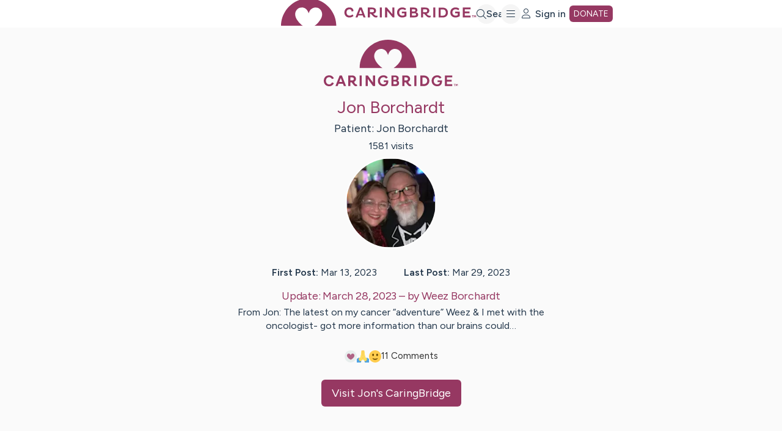

--- FILE ---
content_type: text/html; charset=utf-8
request_url: https://www.caringbridge.org/site/public/c19c1580-34b6-3f0c-8aee-8f1af84bee70
body_size: 4474
content:
<!DOCTYPE html><html lang="en" dir="ltr"><head><meta charSet="utf-8"/><meta content="initial-scale=1.0, width=device-width, user-scalable=yes, shrink-to-fit=no" name="viewport"/><meta name="description" content="From Jon: The latest on my cancer “adventure” Weez &amp; I met with the oncologist- got more information than our brains could…"/><title>Jon Borchardt</title><meta property="og:title" content="Jon Borchardt"/><meta property="og:description" content="From Jon: The latest on my cancer “adventure” Weez &amp; I met with the oncologist- got more information than our brains could…"/><meta property="og:url" content="https://www.caringbridge.org/site/public/c19c1580-34b6-3f0c-8aee-8f1af84bee70"/><meta property="og:image" content="https://assets.caringbridge.org/image/upload/w_1200,h_630,c_pad,b_white,q_auto,f_auto,f_auto/legacyPhotos/3c/3c1f203d-6e9e-385c-aaa7-84ded54f0cb5"/><meta property="og:type" content="website"/><meta property="og:site_name" content="CaringBridge"/><meta property="fb:app_id" content="619811848112065"/><meta name="next-head-count" content="11"/><meta charSet="utf-8"/><link rel="apple-touch-icon" sizes="180x180" href="/apple-touch-icon.png"/><link rel="icon" href="/favicon.ico" sizes="48x48"/><link rel="icon" href="/favicon.svg" sizes="any" type="image/svg+xml"/><link rel="manifest" href="/site.webmanifest"/><link rel="mask-icon" href="/safari-pinned-tab.svg" color="#963862"/><meta name="msapplication-TileColor" content="#da532c"/><meta name="theme-color" content="#ffffff"/><meta name="twitter:card" content="summary"/><link rel="preconnect" href="https://fonts.googleapis.com"/><link rel="preconnect" href="https://fonts.gstatic.com" crossorigin="anonymous"/><script>window.dataLayer = window.dataLayer || [];</script><link rel="preconnect" href="https://dev.visualwebsiteoptimizer.com"/><meta name="google-site-verification" content="RIm-iDRh5NB3ASCaNmoA8TojKuHQHURXUhHbRKx135A"/><script>
                            window.fbAsyncInit = function() {
                                FB.init({
                                    appId: '619811848112065',
                                    autoLogAppEvents: true,
                                    xfbml: true,
                                    version: 'v17.0'
                                });
                            };
                        </script><script async="" defer="" crossorigin="anonymous" src="https://connect.facebook.net/en_US/sdk.js"></script><link rel="preconnect" href="https://fonts.gstatic.com" crossorigin /><script id="caringbridge_gtm" data-nscript="beforeInteractive">
                                (function(w,d,s,l,i){
                                    w[l]=w[l]||[];
                                    w[l].push({'gtm.start': new Date().getTime(),event:'gtm.js'});
                                    var f=d.getElementsByTagName(s)[0],
                                        j=d.createElement(s),dl=l!='dataLayer'?'&l='+l:'';
                                    j.async=true;
                                    j.src='https://www.googletagmanager.com/gtm.js?id='+i+dl;
                                    f.parentNode.insertBefore(j,f);
                                })(window,document,'script','dataLayer','GTM-5F7NF39C');
                            </script><script id="vwoCode" data-nscript="beforeInteractive">
                                window._vwo_code || (function() {
                                var account_id=783631,
                                version=2.1,
                                settings_tolerance=2000,
                                hide_element='body',
                                hide_element_style = 'opacity:0 !important;filter:alpha(opacity=0) !important;background:none !important;transition:none !important;',
                                /* DO NOT EDIT BELOW THIS LINE */
                                f=false,w=window,d=document,v=d.querySelector('#vwoCode'),cK='_vwo_'+account_id+'_settings',cc={};try{var c=JSON.parse(localStorage.getItem('_vwo_'+account_id+'_config'));cc=c&&typeof c==='object'?c:{}}catch(e){}var stT=cc.stT==='session'?w.sessionStorage:w.localStorage;code={use_existing_jquery:function(){return typeof use_existing_jquery!=='undefined'?use_existing_jquery:undefined},library_tolerance:function(){return typeof library_tolerance!=='undefined'?library_tolerance:undefined},settings_tolerance:function(){return cc.sT||settings_tolerance},hide_element_style:function(){return'{'+(cc.hES||hide_element_style)+'}'},hide_element:function(){if(performance.getEntriesByName('first-contentful-paint')[0]){return''}return typeof cc.hE==='string'?cc.hE:hide_element},getVersion:function(){return version},finish:function(e){if(!f){f=true;var t=d.getElementById('_vis_opt_path_hides');if(t)t.parentNode.removeChild(t);if(e)(new Image).src='https://dev.visualwebsiteoptimizer.com/ee.gif?a='+account_id+e}},finished:function(){return f},addScript:function(e){var t=d.createElement('script');t.type='text/javascript';if(e.src){t.src=e.src}else{t.text=e.text}d.getElementsByTagName('head')[0].appendChild(t)},load:function(e,t){var i=this.getSettings(),n=d.createElement('script'),r=this;t=t||{};if(i){n.textContent=i;d.getElementsByTagName('head')[0].appendChild(n);if(!w.VWO||VWO.caE){stT.removeItem(cK);r.load(e)}}else{var o=new XMLHttpRequest;o.open('GET',e,true);o.withCredentials=!t.dSC;o.responseType=t.responseType||'text';o.onload=function(){if(t.onloadCb){return t.onloadCb(o,e)}if(o.status===200||o.status===304){_vwo_code.addScript({text:o.responseText})}else{_vwo_code.finish('&e=loading_failure:'+e)}};o.onerror=function(){if(t.onerrorCb){return t.onerrorCb(e)}_vwo_code.finish('&e=loading_failure:'+e)};o.send()}},getSettings:function(){try{var e=stT.getItem(cK);if(!e){return}e=JSON.parse(e);if(Date.now()>e.e){stT.removeItem(cK);return}return e.s}catch(e){return}},init:function(){if(d.URL.indexOf('__vwo_disable__')>-1)return;var e=this.settings_tolerance();w._vwo_settings_timer=setTimeout(function(){_vwo_code.finish();stT.removeItem(cK)},e);var t;if(this.hide_element()!=='body'){t=d.createElement('style');var i=this.hide_element(),n=i?i+this.hide_element_style():'',r=d.getElementsByTagName('head')[0];t.setAttribute('id','_vis_opt_path_hides');v&&t.setAttribute('nonce',v.nonce);t.setAttribute('type','text/css');if(t.styleSheet)t.styleSheet.cssText=n;else t.appendChild(d.createTextNode(n));r.appendChild(t)}else{t=d.getElementsByTagName('head')[0];var n=d.createElement('div');n.style.cssText='z-index: 2147483647 !important;position: fixed !important;left: 0 !important;top: 0 !important;width: 100% !important;height: 100% !important;background: white !important;';n.setAttribute('id','_vis_opt_path_hides');n.classList.add('_vis_hide_layer');t.parentNode.insertBefore(n,t.nextSibling)}var o=window._vis_opt_url||d.URL,s='https://dev.visualwebsiteoptimizer.com/j.php?a='+account_id+'&u='+encodeURIComponent(o)+'&vn='+version;if(w.location.search.indexOf('_vwo_xhr')!==-1){this.addScript({src:s})}else{this.load(s+'&x=true')}}};w._vwo_code=code;code.init();})();
                            </script><link rel="preload" href="/_next/static/css/edc11b3e30d744be.css" as="style"/><link rel="stylesheet" href="/_next/static/css/edc11b3e30d744be.css" data-n-g=""/><noscript data-n-css=""></noscript><script defer="" nomodule="" src="/_next/static/chunks/polyfills-42372ed130431b0a.js"></script><script src="/_next/static/chunks/webpack-eeb6b3157bdc457b.js" defer=""></script><script src="/_next/static/chunks/framework-982b1cd1fa34c2e3.js" defer=""></script><script src="/_next/static/chunks/main-4111c2e0616990b8.js" defer=""></script><script src="/_next/static/chunks/pages/_app-702349726f533a72.js" defer=""></script><script src="/_next/static/chunks/pages/site/public/%5BsiteId%5D-a5b1dee45481235d.js" defer=""></script><script src="/_next/static/dVGmbQMluGYpbcyjw6aRz/_buildManifest.js" defer=""></script><script src="/_next/static/dVGmbQMluGYpbcyjw6aRz/_ssgManifest.js" defer=""></script><style data-href="https://fonts.googleapis.com/css2?family=Figtree:wght@400;500;600&display=swap">@font-face{font-family:'Figtree';font-style:normal;font-weight:400;font-display:swap;src:url(https://fonts.gstatic.com/l/font?kit=_Xmz-HUzqDCFdgfMsYiV_F7wfS-Bs_d_QF5d&skey=3eaac920d8b62e62&v=v9) format('woff')}@font-face{font-family:'Figtree';font-style:normal;font-weight:500;font-display:swap;src:url(https://fonts.gstatic.com/l/font?kit=_Xmz-HUzqDCFdgfMsYiV_F7wfS-Bs_dNQF5d&skey=3eaac920d8b62e62&v=v9) format('woff')}@font-face{font-family:'Figtree';font-style:normal;font-weight:600;font-display:swap;src:url(https://fonts.gstatic.com/l/font?kit=_Xmz-HUzqDCFdgfMsYiV_F7wfS-Bs_ehR15d&skey=3eaac920d8b62e62&v=v9) format('woff')}@font-face{font-family:'Figtree';font-style:normal;font-weight:400;font-display:swap;src:url(https://fonts.gstatic.com/s/figtree/v9/_Xms-HUzqDCFdgfMm4q9DaRvziissg.woff2) format('woff2');unicode-range:U+0100-02BA,U+02BD-02C5,U+02C7-02CC,U+02CE-02D7,U+02DD-02FF,U+0304,U+0308,U+0329,U+1D00-1DBF,U+1E00-1E9F,U+1EF2-1EFF,U+2020,U+20A0-20AB,U+20AD-20C0,U+2113,U+2C60-2C7F,U+A720-A7FF}@font-face{font-family:'Figtree';font-style:normal;font-weight:400;font-display:swap;src:url(https://fonts.gstatic.com/s/figtree/v9/_Xms-HUzqDCFdgfMm4S9DaRvzig.woff2) format('woff2');unicode-range:U+0000-00FF,U+0131,U+0152-0153,U+02BB-02BC,U+02C6,U+02DA,U+02DC,U+0304,U+0308,U+0329,U+2000-206F,U+20AC,U+2122,U+2191,U+2193,U+2212,U+2215,U+FEFF,U+FFFD}@font-face{font-family:'Figtree';font-style:normal;font-weight:500;font-display:swap;src:url(https://fonts.gstatic.com/s/figtree/v9/_Xms-HUzqDCFdgfMm4q9DaRvziissg.woff2) format('woff2');unicode-range:U+0100-02BA,U+02BD-02C5,U+02C7-02CC,U+02CE-02D7,U+02DD-02FF,U+0304,U+0308,U+0329,U+1D00-1DBF,U+1E00-1E9F,U+1EF2-1EFF,U+2020,U+20A0-20AB,U+20AD-20C0,U+2113,U+2C60-2C7F,U+A720-A7FF}@font-face{font-family:'Figtree';font-style:normal;font-weight:500;font-display:swap;src:url(https://fonts.gstatic.com/s/figtree/v9/_Xms-HUzqDCFdgfMm4S9DaRvzig.woff2) format('woff2');unicode-range:U+0000-00FF,U+0131,U+0152-0153,U+02BB-02BC,U+02C6,U+02DA,U+02DC,U+0304,U+0308,U+0329,U+2000-206F,U+20AC,U+2122,U+2191,U+2193,U+2212,U+2215,U+FEFF,U+FFFD}@font-face{font-family:'Figtree';font-style:normal;font-weight:600;font-display:swap;src:url(https://fonts.gstatic.com/s/figtree/v9/_Xms-HUzqDCFdgfMm4q9DaRvziissg.woff2) format('woff2');unicode-range:U+0100-02BA,U+02BD-02C5,U+02C7-02CC,U+02CE-02D7,U+02DD-02FF,U+0304,U+0308,U+0329,U+1D00-1DBF,U+1E00-1E9F,U+1EF2-1EFF,U+2020,U+20A0-20AB,U+20AD-20C0,U+2113,U+2C60-2C7F,U+A720-A7FF}@font-face{font-family:'Figtree';font-style:normal;font-weight:600;font-display:swap;src:url(https://fonts.gstatic.com/s/figtree/v9/_Xms-HUzqDCFdgfMm4S9DaRvzig.woff2) format('woff2');unicode-range:U+0000-00FF,U+0131,U+0152-0153,U+02BB-02BC,U+02C6,U+02DA,U+02DC,U+0304,U+0308,U+0329,U+2000-206F,U+20AC,U+2122,U+2191,U+2193,U+2212,U+2215,U+FEFF,U+FFFD}</style></head><body><div id="__next"></div><script id="__NEXT_DATA__" type="application/json">{"props":{"pageProps":{"siteId":"c19c1580-34b6-3f0c-8aee-8f1af84bee70","publicSiteData":{"firstName":"Jon","lastName":"Borchardt","title":"Jon Borchardt","numVisits":1581,"photo":{"publicId":"legacyPhotos/3c/3c1f203d-6e9e-385c-aaa7-84ded54f0cb5","height":1600,"width":1200,"legacyPath":"4b/9/7/640f30803c4e7ba55b7e4147.jpg","__typename":"Photo"},"posts":{"firstPostDate":"2023-03-13T14:10:47.000Z","lastPostDate":"2023-03-29T02:39:38.000Z","__typename":"PostDatesFirstAndLast"},"latestPublicUpdate":{"title":"March 28, 2023","body":"\u003cp style=\"font-size:28px;\"\u003e\u003cspan style=\"font-family:UICTFontTextStyleBody;\"\u003eFrom Jon:\u003cbr /\u003eThe latest on my cancer “adventure” \u003c/span\u003e\u003c/p\u003e\n\u003cp style=\"font-size:28px;\"\u003e\u003cspan style=\"font-family:UICTFontTextStyleBody;\"\u003eWeez \u0026amp; I met with the oncologist- got more information than our brains could comprehend on breast cancer! \u003c/span\u003e\u003c/p\u003e\n\u003cp style=\"font-size:28px;\"\u003e\u003cspan style=\"font-family:UICTFontTextStyleBody;\"\u003eTamoxifen is in my near future. Which apparently can cause hot flashes (weez \u0026amp; I can be hot flash twins \u003c/span\u003e\u003cspan\u003e🤣🤣🤣\u003c/span\u003e\u003cspan style=\"font-family:UICTFontTextStyleBody;\"\u003e)\u003c/span\u003e\u003c/p\u003e\n\u003cp style=\"font-size:28px;\"\u003e\u003cspan style=\"font-family:UICTFontTextStyleBody;\"\u003eHe first wanted to run more labs \u0026amp; tests to make the best decision on if chemo will be the best approach. We will get results in a week or so to determine if chemo should be done first \u003c/span\u003e\u003c/p\u003e\n\u003cp style=\"font-size:28px;\"\u003e\u003cspan style=\"font-family:UICTFontTextStyleBody;\"\u003eThank you for your prayers \u0026amp; support!!! We sure have not had to worry about food or meals and we are so thankful for you!\u003c/span\u003e\u003c/p\u003e","shareLink":null,"publicUpdateType":"POST","numComments":1,"numReactions":1,"author":{"firstName":"Weez","lastName":"Borchardt","__typename":"Poster"},"__typename":"LatestPublicUpdate"},"__typename":"PublicSite"},"meta":{"title":"Jon Borchardt","description":"From Jon: The latest on my cancer “adventure” Weez \u0026 I met with the oncologist- got more information than our brains could…","image":"https://assets.caringbridge.org/image/upload/w_1200,h_630,c_pad,b_white,q_auto,f_auto,f_auto/legacyPhotos/3c/3c1f203d-6e9e-385c-aaa7-84ded54f0cb5","url":"https://www.caringbridge.org/site/public/c19c1580-34b6-3f0c-8aee-8f1af84bee70"},"__APOLLO_STATE__":{}},"__N_SSG":true},"page":"/site/public/[siteId]","query":{"siteId":"c19c1580-34b6-3f0c-8aee-8f1af84bee70"},"buildId":"dVGmbQMluGYpbcyjw6aRz","isFallback":false,"isExperimentalCompile":false,"gsp":true,"scriptLoader":[]}</script></body></html>

--- FILE ---
content_type: text/css
request_url: https://tags.srv.stackadapt.com/sa.css
body_size: -11
content:
:root {
    --sa-uid: '0-5c3e020c-a6e5-53d6-4343-f19c1ad18812';
}

--- FILE ---
content_type: application/javascript; charset=utf-8
request_url: https://www.caringbridge.org/_next/static/chunks/4319-cfa323ed488db961.js
body_size: 2729
content:
"use strict";(self.webpackChunk_N_E=self.webpackChunk_N_E||[]).push([[4319],{28897:function(n,e,t){t.d(e,{Z:function(){return u}});var r=t(85893),i=t(40645),o=t.n(i),s=t(45697),a=t.n(s),c=t(67628),l=t(29579);function u(n){let{id:e,className:t="",register:i,rules:s={},label:a,type:u="text",errorMessage:d="",...m}=n;return(0,r.jsxs)("span",{className:"jsx-c2247284c5470cb8",children:[a&&(0,r.jsx)(c.Z,{htmlFor:e,children:a}),(0,r.jsx)("input",{id:e,"data-qa":e,type:u,...i(e,s),...m,className:"jsx-c2247284c5470cb8 "+(m&&null!=m.className&&m.className||"marginBottom--6 hideOutlineForMouse ".concat(t))}),(0,r.jsx)(l.Z,{children:d}),(0,r.jsx)(o(),{id:"c2247284c5470cb8",children:"input.jsx-c2247284c5470cb8{display:block;width:100%}"})]})}u.propTypes={id:a().string.isRequired,className:a().string,register:a().func.isRequired,rules:a().object,label:a().node.isRequired,type:a().string,errorMessage:a().string}},67628:function(n,e,t){t.d(e,{Z:function(){return c}});var r=t(85893),i=t(40645),o=t.n(i),s=t(45697),a=t.n(s);function c(n){let{children:e,htmlFor:t,...i}=n;return(0,r.jsxs)("label",{htmlFor:t,...i,className:"jsx-ee5b04898a09b6f3 "+(i&&null!=i.className&&i.className||"marginTop--24"),children:[e,(0,r.jsx)(o(),{id:"ee5b04898a09b6f3",children:"label.jsx-ee5b04898a09b6f3{display:block;margin-bottom:5px}"})]})}c.propTypes={children:a().node.isRequired,className:a().string,htmlFor:a().string.isRequired}},71434:function(n,e,t){var r=t(85893),i=t(40645),o=t.n(i),s=t(87036),a=t(41420),c=t(45697),l=t.n(c),u=t(67294),d=t(94184),m=t.n(d),f=t(37455),y=t(62464),p=t(41664),x=t.n(p);let _=u.forwardRef(function(n,e){let t,i,c,l,{children:u,className:d="",disabled:p=!1,href:_=null,icon:b,iconOnRight:h=!1,isReversed:g=!1,size:j="",type:v="button",postfixIcon:N=!1,...S}=n,I=(0,y.Z)(),w=j;j===a.i.RESPONSIVE&&(w=I<(0,f.Zg)(s.Bs.MEDIUM)?a.i.SMALL:a.i.LARGE);let{className:E,styles:P}=(w===a.i.LARGE?(t=18,i=43,c=3,l=18):(t=16,i=28,c=2,l=16),{styles:(0,r.jsx)(o(),{id:"9224da3d2a179793",dynamic:[i,t,i,c,l],children:".tertiaryButton.__jsx-style-dynamic-selector{text-decoration:none;font-weight:normal;color:var(--btnTert-text);display:inline-block;height:".concat(i,"px;font-size:").concat(t,"px;line-height:").concat(i,"px;text-align:left;white-space:nowrap;-webkit-box-sizing:border-box;-moz-box-sizing:border-box;box-sizing:border-box;cursor:pointer}.tertiaryButton.__jsx-style-dynamic-selector .underline.__jsx-style-dynamic-selector{padding-bottom:").concat(c,"px}.tertiaryButton.__jsx-style-dynamic-selector .icon.__jsx-style-dynamic-selector{font-size:").concat(l,'px;vertical-align:middle;-webkit-align-self:center;-ms-flex-item-align:center;align-self:center;padding-right:6px}.tertiaryButton.postfixIcon.__jsx-style-dynamic-selector .icon.__jsx-style-dynamic-selector{padding-right:0;padding-left:6px}.tertiaryButton.__jsx-style-dynamic-selector:hover{text-decoration:none;color:var(--btnTert-text-hover)}.tertiaryButton.__jsx-style-dynamic-selector:focus .underline.__jsx-style-dynamic-selector,.tertiaryButton.__jsx-style-dynamic-selector:hover .underline.__jsx-style-dynamic-selector{border-bottom:2px solid var(--btnTert-text-hover)}.tertiaryButton.withoutIcon.__jsx-style-dynamic-selector::before,.tertiaryButton.withoutIcon.__jsx-style-dynamic-selector::after{content:"";display:inline-block}.tertiaryButton--isReversed.__jsx-style-dynamic-selector{color:var(--btnTert-reversed-text)}.tertiaryButton--isReversed.__jsx-style-dynamic-selector:focus .underline.__jsx-style-dynamic-selector{border-bottom:2px solid var(--btnTert-reversed-text-hover)}.tertiaryButton--isReversed.__jsx-style-dynamic-selector:hover{color:var(--btnTert-reversed-text-hover)}.tertiaryButton--isReversed.__jsx-style-dynamic-selector:hover .underline.__jsx-style-dynamic-selector{border-bottom:2px solid var(--btnTert-reversed-text-hover)}.tertiaryButton.tertiaryButton--disabled.__jsx-style-dynamic-selector,.tertiaryButton.tertiaryButton--disabled.__jsx-style-dynamic-selector:hover{color:var(--btnTert-text-disabled)}.tertiaryButton.tertiaryButton--disabled.tertiaryButton--isReversed.__jsx-style-dynamic-selector,.tertiaryButton.tertiaryButton--disabled.tertiaryButton--isReversed.__jsx-style-dynamic-selector:hover{color:var(--btnTert-reversed-text-disabled)}.tertiaryButton.tertiaryButton--disabled.__jsx-style-dynamic-selector:hover .underline.__jsx-style-dynamic-selector{border-bottom:none}[data-whatinput="mouse"] .tertiaryButton.__jsx-style-dynamic-selector:focus:not(:hover) .underline.__jsx-style-dynamic-selector{border-bottom:none}.flexOrder.__jsx-style-dynamic-selector{display:-webkit-inline-box;display:-webkit-inline-flex;display:-moz-inline-box;display:-ms-inline-flexbox;display:inline-flex}.postfixIcon.__jsx-style-dynamic-selector .flexOrder.__jsx-style-dynamic-selector{-webkit-box-orient:horizontal;-webkit-box-direction:reverse;-webkit-flex-direction:row-reverse;-moz-box-orient:horizontal;-moz-box-direction:reverse;-ms-flex-direction:row-reverse;flex-direction:row-reverse}.underline.__jsx-style-dynamic-selector{border-bottom:none!important}')}),className:o().dynamic([["9224da3d2a179793",[i,t,i,c,l]]])}),R={className:m()("tertiaryButton","button--isClear","hideOutlineForMouse","noPrint",E,d,{withoutIcon:!b,"tertiaryButton--isReversed":g,"tertiaryButton--disabled":p,postfixIcon:N}),tabIndex:0,...S},B=null;return(b&&(B=(0,r.jsx)("span",{className:"icon ".concat(E),children:b})),_&&!p)?(0,r.jsxs)(x(),{href:_,ref:e,...R,children:[(0,r.jsxs)("span",{className:"".concat(E," flexOrder"),children:[B,(0,r.jsx)("span",{className:"".concat(E," underline"),children:u})]}),P]}):(0,r.jsxs)("button",{...R,ref:e,type:v,disabled:p,children:[(0,r.jsxs)("span",{className:"".concat(E," flexOrder"),children:[!h&&B,(0,r.jsx)("span",{className:"".concat(E," underline"),children:u}),"\xa0\xa0",h&&B]}),P]})});_.propTypes={children:l().node.isRequired,className:l().string,"data-qa":l().string.isRequired,disabled:l().bool,href:l().string,icon:l().element,isReversed:l().bool,size:l().string,type:l().oneOf(["submit","reset","button",void 0])},e.Z=_},24414:function(n,e,t){t.d(e,{$V:function(){return S},H4:function(){return x},Mx:function(){return b},Td:function(){return w},_5:function(){return _},bi:function(){return h},hN:function(){return I},lP:function(){return N},rJ:function(){return j},wI:function(){return v},yA:function(){return g}});var r=t(82729),i=t(17283);function o(){let n=(0,r._)(["\n    mutation SIGN_IN($input: SignInInput!) {\n        signIn(input: $input) {\n            accessToken\n            refreshToken\n            me {\n                id\n                firstName\n                lastName\n                emailAddress\n                emailOptIn\n                unconfirmedSocialSignUp\n                photo {\n                    publicId\n                    legacyPath\n                    width\n                    height\n                }\n                notificationSetting {\n                    jen\n                    dailyEmail\n                }\n                platformGeneration\n            }\n        }\n    }\n"]);return o=function(){return n},n}function s(){let n=(0,r._)(["\n    mutation SIGN_UP($input: SignUpInput!) {\n        signUp(input: $input)\n    }\n"]);return s=function(){return n},n}function a(){let n=(0,r._)(["\n    mutation CONFIRM_SIGN_UP($input: ConfirmSignUpInput!) {\n        confirmSignUp(input: $input)\n    }\n"]);return a=function(){return n},n}function c(){let n=(0,r._)(["\n    mutation REQUEST_PHONE_VERIFICATION($input: SendSmsVerificationCodeInput!) {\n        sendSmsVerificationCode(input: $input) {\n            status\n            phoneNumber\n        }\n    }\n"]);return c=function(){return n},n}function l(){let n=(0,r._)(["\n    mutation CONFIRM_PHONE_VERIFICATION($input: ConfirmSmsVerificationCodeInput!) {\n        confirmSmsVerificationCode(input: $input) {\n            phoneNumber\n            status\n        }\n    }\n"]);return l=function(){return n},n}function u(){let n=(0,r._)(["\n    mutation UPDATE_PHONE_NUMBER($input: UpdatePhoneNumberInput!) {\n        updatePhoneNumber(input: $input) {\n            telephone {\n                phoneNumber\n            }\n        }\n    }\n"]);return u=function(){return n},n}function d(){let n=(0,r._)(["\n    mutation RESEND_REGISTER_CODE($input: ResendUserConfirmCodeInput!) {\n        resendUserConfirmCode(input: $input)\n    }\n"]);return d=function(){return n},n}function m(){let n=(0,r._)(["\n    mutation FORGOT_PASSWORD($userEmail: String!) {\n        forgotPassword(userEmail: $userEmail)\n    }\n"]);return m=function(){return n},n}function f(){let n=(0,r._)(["\n    mutation FORGOT_PASSWORD_V2($input: ForgotPasswordInput!) {\n        forgotPassword_v2(input: $input) {\n            executedAction\n            emailAddress\n            phoneNumber\n            actionOptions\n        }\n    }\n"]);return f=function(){return n},n}function y(){let n=(0,r._)(["\n    mutation VERIFY_ONE_TIME_PASSCODE($input: VerifyOneTimePasscodeInput!) {\n        verifyOneTimePasscode(input: $input) {\n            accessToken\n            refreshToken\n            me {\n                id\n                firstName\n                lastName\n                emailAddress\n                emailOptIn\n                unconfirmedSocialSignUp\n                photo {\n                    publicId\n                    legacyPath\n                    width\n                    height\n                }\n                notificationSetting {\n                    jen\n                    dailyEmail\n                }\n                platformGeneration\n            }\n        }\n    }\n"]);return y=function(){return n},n}function p(){let n=(0,r._)(["\n    mutation CONFIRM_FORGOT_PASSWORD($userEmail: String!, $code: String!, $newPassword: String!) {\n        confirmForgotPassword(\n            confirmationCode: $code\n            newPassword: $newPassword\n            userEmail: $userEmail\n        )\n    }\n"]);return p=function(){return n},n}let x=(0,i.Ps)(o()),_=(0,i.Ps)(s()),b=(0,i.Ps)(a()),h=(0,i.Ps)(c()),g=(0,i.Ps)(l()),j=(0,i.Ps)(u()),v=(0,i.Ps)(d()),N=(0,i.Ps)(m()),S=(0,i.Ps)(f()),I=(0,i.Ps)(y()),w=(0,i.Ps)(p())},19364:function(n,e,t){t.d(e,{h:function(){return r}});let r=(n,e,t)=>{if(n){let r=e(n).trim();t(n,r,{shouldValidate:!0})}}},62464:function(n,e,t){t.d(e,{Z:function(){return i}});var r=t(67294);function i(){let[n,e]=(0,r.useState)(0);return(0,r.useEffect)(()=>{let n=()=>{requestAnimationFrame(()=>e(window.innerWidth))};return n(),window.addEventListener("resize",n),()=>window.removeEventListener("resize",n)},[]),n}},37455:function(n,e,t){function r(n){let e=arguments.length>1&&void 0!==arguments[1]&&arguments[1];return e?"number"==typeof n&&null!==n&&isFinite(n):!(String(n).search(/[^0-9e.-]+/)>-1)&&!isNaN(parseFloat(n))}function i(n){let e=String(n).match(/[\d.]+/);return Array.isArray(e)?Number(e[0]):NaN}function o(n){return"number"!=typeof n?"NaN":n>999999999?"1B+":n>999999?(Math.floor(n/1e5)/10).toString()+"M":n>999?(Math.floor(n/100)/10).toString()+"K":n<1e3?n.toString():void 0}t.d(e,{Zg:function(){return i},eQ:function(){return o},kE:function(){return r}})}}]);

--- FILE ---
content_type: image/svg+xml
request_url: https://www.caringbridge.org/img/emojis/emoji-heart.svg
body_size: -31
content:
<svg xmlns="http://www.w3.org/2000/svg" width="26" height="26" fill="none"><circle cx="13" cy="13" r="13" fill="#E8EEED"/><path fill="#B06486" d="M18.4 7.2c-1.4-.5-4.2-.5-5.4 3.4-1.2-3.9-4-3.9-5.4-3.4-2.2.9-3.2 3.6-2.2 5.8a14 14 0 0 0 7.6 7c.1 0 5.5-1.9 7.6-7 1-2.2 0-5-2.2-5.8Z"/></svg>


--- FILE ---
content_type: application/javascript; charset=utf-8
request_url: https://www.caringbridge.org/_next/static/chunks/4389-b47302a7103844a9.js
body_size: 5519
content:
"use strict";(self.webpackChunk_N_E=self.webpackChunk_N_E||[]).push([[4389],{28953:function(n,e,t){t.d(e,{Dn:function(){return c},K2:function(){return l},S9:function(){return _}});var i=t(57976),s=t(8819);t(31905);let r="NzGng0jK5QVNO3RFWtvAzJUGth4CTy_Z-r54MVH29ts",o="shlf059qnuwi",u="master",l=()=>!1,a=l()?r:"nUfUY6WKMqqgm4p9EwdfTEbyfvR0LRcveXhDffPTmvw",d={typePolicies:{Query:{fields:{globalCollection:{merge:(n,e)=>n&&e?{...e,items:e.items.map((e,t)=>{var i;let s=null===(i=n.items)||void 0===i?void 0:i[t];return s?{...s,...e}:e})}:e}}}}},c=new i.f({uri:"https://graphql.contentful.com/content/v1/spaces/".concat(o,"/environments/").concat(u,"?access_token=").concat(a),cache:new s.h(d)}),_=new i.f({uri:"https://graphql.contentful.com/content/v1/spaces/".concat(o,"/environments/").concat(u,"?access_token=").concat(r),cache:new s.h(d)})},23028:function(n,e,t){t.d(e,{$S:function(){return en},AI:function(){return nR},CL:function(){return ey},EW:function(){return nV},FC:function(){return nD},Fq:function(){return nk},H:function(){return ea},Ip:function(){return nQ},Jd:function(){return nL},MA:function(){return nx},NE:function(){return ed},Od:function(){return nW},Oj:function(){return el},PV:function(){return n4},PY:function(){return ei},Pe:function(){return em},Pz:function(){return nB},QY:function(){return ee},Rp:function(){return nY},Ts:function(){return n1},Uo:function(){return eg},Yg:function(){return nE},Z9:function(){return nH},ZA:function(){return eo},cU:function(){return er},e:function(){return nj},eI:function(){return et},hL:function(){return n6},j7:function(){return eF},lK:function(){return n3},lw:function(){return es},n:function(){return nM},os:function(){return n2},pl:function(){return nw},pr:function(){return e_},q8:function(){return eT},qL:function(){return nS},r2:function(){return ef},sV:function(){return nz},sY:function(){return n8},t4:function(){return ec},tC:function(){return n$},uL:function(){return nO},uM:function(){return n9},vg:function(){return nq},vy:function(){return nG},wT:function(){return eu},wy:function(){return ep},zP:function(){return n7}});var i=t(82729),s=t(17283);function r(){let n=(0,i._)(["\n    fragment ActivitiesFields on Activities {\n        sys {\n            id\n        }\n        __typename\n        iconTextsCollection {\n            items {\n                sys {\n                    id\n                }\n                __typename\n                body\n                headline\n                icon {\n                    ...AssetFields\n                }\n            }\n        }\n    }\n"]);return r=function(){return n},n}function o(){let n=(0,i._)(["\n    fragment ArticleFieldsLite on Article {\n        sys {\n            id\n        }\n        __typename\n        slug\n        title\n        subcategory {\n            title\n            slug\n        }\n        body {\n            json\n        }\n        featuredMedia {\n            ...AssetFields\n        }\n    }\n"]);return o=function(){return n},n}function u(){let n=(0,i._)(["\n    fragment ArticleFields on Article {\n        sys {\n            id\n        }\n        __typename\n        metadata {\n            ...PageMetadataFields\n        }\n        slug\n        isLegacy\n        title\n        publishedDate\n        subcategory {\n            title\n            slug\n            parentCategory {\n                sys {\n                    id\n                }\n                title\n                slug\n            }\n        }\n        body {\n            json\n            links {\n                entries {\n                    block {\n                        sys {\n                            id\n                        }\n                        __typename\n                        ...AssetFields\n                    }\n\n                    hyperlink {\n                        sys {\n                            id\n                        }\n                    }\n                }\n\n                resources {\n                    hyperlink {\n                        sys {\n                            urn\n                        }\n                    }\n                }\n\n                assets {\n                    hyperlink {\n                        sys {\n                            id\n                        }\n                        __typename\n                        url\n                        title\n                        description\n                    }\n\n                    block {\n                        sys {\n                            id\n                        }\n                        __typename\n                        title\n                        url\n                    }\n                }\n            }\n        }\n        featuredMedia {\n            ...AssetFields\n        }\n    }\n"]);return u=function(){return n},n}function l(){let n=(0,i._)(["\n    fragment AssetFields on AssetWrapper {\n        sys {\n            id\n        }\n        __typename\n        asset\n        altText\n    }\n"]);return l=function(){return n},n}function a(){let n=(0,i._)(["\n    fragment BannerFields on Banner {\n        sys {\n            id\n        }\n        backgroundColor\n        textColor\n        copy {\n            json\n            __typename\n        }\n        name\n        rules {\n            ...RulesFields\n        }\n        textAlign\n        excludePaths\n        buttonsCollection {\n            items {\n                ...ButtonFields\n            }\n        }\n        __typename\n    }\n"]);return a=function(){return n},n}function d(){let n=(0,i._)(["\n    fragment BannerStickyFields on BannerSticky {\n        sys {\n            id\n        }\n        backgroundColor\n        copy {\n            json\n            __typename\n        }\n        name\n        rules {\n            ...RulesFields\n        }\n        textAlign\n        buttonsCollection {\n            items {\n                ...ButtonFields\n            }\n        }\n        __typename\n    }\n"]);return d=function(){return n},n}function c(){let n=(0,i._)(["\n    fragment BlurbFields on Blurb {\n        sys {\n            id\n        }\n        __typename\n        name\n        image {\n            ...AssetFields\n        }\n        imageFit\n        headline\n        headerSize\n        headerColor\n        blurbBody {\n            json\n        }\n        buttonCollection {\n            total\n            items {\n                ...ButtonFields\n            }\n        }\n        alignment\n        isRowDirection\n        backgroundColor\n        textSize\n        textColor\n    }\n"]);return c=function(){return n},n}function _(){let n=(0,i._)(["\n    fragment ButtonFields on Button {\n        sys {\n            id\n        }\n        __typename\n        variant\n        reversed\n        text\n        size\n        splitCode\n        href\n        backgroundColor\n        textColor\n        page {\n            ... on Page {\n                sys {\n                    id\n                }\n                __typename\n                path\n            }\n            ... on DonationPage {\n                sys {\n                    id\n                }\n                __typename\n                slugUrl\n            }\n        }\n    }\n"]);return _=function(){return n},n}function y(){let n=(0,i._)(["\n    fragment ByTheNumbersFields on ByTheNumbers {\n        sys {\n            id\n        }\n        __typename\n        headline\n        byTheNumbersBody {\n            json\n        }\n        cell1Number\n        cell1Desc\n        cell2Number\n        cell2Desc\n        cell3Number\n        cell3Desc\n        cell4Number\n        cell4Desc\n        footerText\n        backgroundColor\n    }\n"]);return y=function(){return n},n}function p(){let n=(0,i._)(["\n    fragment DuplexFields on Duplex {\n        sys {\n            id\n        }\n        __typename\n        name\n        itemsCollection {\n            total\n            items {\n                ...AssetFields\n                ...BlurbFields\n                ...QuoteFields\n            }\n        }\n    }\n"]);return p=function(){return n},n}function m(){let n=(0,i._)(["\n    fragment FeaturedArticleFields on FeaturedArticle {\n        sys {\n            id\n        }\n        __typename\n        article {\n            ...ArticleFields\n        }\n    }\n"]);return m=function(){return n},n}function f(){let n=(0,i._)(["\n    fragment HeroFields on Hero {\n        sys {\n            id\n        }\n        __typename\n        name\n        headline\n        width\n        heroBody {\n            json\n        }\n        buttonCollection {\n            total\n            items {\n                ...ButtonFields\n            }\n        }\n        position\n        backgroundColor\n        textColor\n        backgroundImage {\n            ...AssetFields\n        }\n    }\n"]);return f=function(){return n},n}function g(){let n=(0,i._)(["\n    fragment HtmlFields on HtmlCode {\n        sys {\n            id\n        }\n        name\n        code\n        __typename\n    }\n"]);return g=function(){return n},n}function F(){let n=(0,i._)(["\n    fragment Image5050Fields on Image5050 {\n        sys {\n            id\n        }\n        __typename\n        name\n        headline\n        image5050Body {\n            json\n        }\n        buttonCollection {\n            total\n            items {\n                ...ButtonFields\n            }\n        }\n        position\n        backgroundColor\n        image {\n            ...AssetFields\n        }\n    }\n"]);return F=function(){return n},n}function T(){let n=(0,i._)(["\n    fragment ImpactFields on Impact {\n        sys {\n            id\n        }\n        __typename\n        headline\n        image {\n            ...AssetFields\n        }\n        iconTextsCollection {\n            items {\n                sys {\n                    id\n                }\n                __typename\n                body\n                headline\n                icon {\n                    ...AssetFields\n                }\n            }\n        }\n    }\n"]);return T=function(){return n},n}function b(){let n=(0,i._)(["\n    fragment Layout7030Fields on Layout7030 {\n        sys {\n            id\n        }\n        __typename\n        name\n        position\n        image {\n            ...AssetFields\n        }\n        mainContent {\n            ...AssetFields\n            ...BlurbFields\n        }\n    }\n"]);return b=function(){return n},n}function P(){let n=(0,i._)(["\n    fragment LayoutRowFields on LayoutRow {\n        sys {\n            id\n        }\n        __typename\n        name\n        headline\n        itemsCollection {\n            total\n            items {\n                ...AssetFields\n                ...BlurbFields\n                ...QuoteFields\n            }\n        }\n        button {\n            ...ButtonFields\n        }\n        backgroundColor\n    }\n"]);return P=function(){return n},n}function C(){let n=(0,i._)(["\n    fragment PageMetadataFields on PageMetadata {\n        sys {\n            id\n        }\n        __typename\n        title\n        description\n    }\n"]);return C=function(){return n},n}function h(){let n=(0,i._)(["\n    fragment PopupFields on Popup {\n        sys {\n            id\n        }\n        __typename\n        headline\n        version\n        subheadline {\n            json\n        }\n        bodyRichText {\n            json\n        }\n        displayDelay\n        frequencyRule\n        mobileFrequencyRule\n        excludePaths\n        showAgainAfterMinutes\n        maxDismissals\n        maxShownCount\n        media {\n            ...AssetFields\n        }\n        button {\n            ...ButtonFields\n        }\n        rules {\n            ...RulesFields\n        }\n    }\n"]);return h=function(){return n},n}function B(){let n=(0,i._)(["\n    fragment CTAFields on Cta {\n        sys {\n            id\n        }\n        __typename\n        backgroundColor\n        body\n        headline\n        layoutType\n        button {\n            ...ButtonFields\n        }\n    }\n"]);return B=function(){return n},n}function A(){let n=(0,i._)(["\n    fragment PrimaryCtaFields on PrimaryCta {\n        sys {\n            id\n        }\n        __typename\n        headline\n        body\n        button {\n            ...ButtonFields\n        }\n        image {\n            ...AssetFields\n        }\n    }\n"]);return A=function(){return n},n}function S(){let n=(0,i._)(["\n    fragment QuoteFields on Quote {\n        sys {\n            id\n        }\n        __typename\n        text\n        authorName\n        role\n        backgroundColor\n        button {\n            ...ButtonFields\n        }\n    }\n"]);return S=function(){return n},n}function E(){let n=(0,i._)(["\n    fragment ListFields on List {\n        sys {\n            id\n        }\n        __typename\n        showSeperator\n        split\n        name\n        floatDirection\n        button {\n            ...ButtonFields\n        }\n        assetListCollection {\n            items {\n                title\n                labelSize\n                titleSize\n                url\n                body\n                image {\n                    ...AssetFields\n                }\n            }\n        }\n    }\n"]);return E=function(){return n},n}function I(){let n=(0,i._)(["\n    ","\n    ","\n    ","\n\n    fragment LayoutRowV2Fields on LayoutRowV2 {\n        sys {\n            id\n        }\n        title\n        headline\n        headerSize\n        headerColor\n        subtitle\n        paddingTopBottom\n        layoutWidth\n        enableSplitLayout\n        splitLayoutFloat\n        splitLayoutRatio\n        backgroundColor\n        featuredImage {\n            ...AssetFields\n        }\n        button {\n            ...ButtonFields\n        }\n        embed\n        collectionCollection {\n            items {\n                ... on Article {\n                    ...ArticleFieldsLite\n                }\n                ... on Blurb {\n                    ...BlurbFields\n                }\n                ... on List {\n                    ...ListFields\n                }\n            }\n        }\n    }\n"]);return I=function(){return n},n}function v(){let n=(0,i._)(["\n    fragment RichTextSectionFields on RichTextSection {\n        sys {\n            id\n        }\n        __typename\n        alignment\n        content {\n            json\n        }\n    }\n"]);return v=function(){return n},n}function $(){let n=(0,i._)(["\n    fragment RulesFields on Rule {\n        sys {\n            id\n        }\n        __typename\n        startDate\n        endDate\n        roles\n        visitorType\n    }\n"]);return $=function(){return n},n}function L(){let n=(0,i._)(["\n    fragment SignedInCtaFields on SignedInCta {\n        sys {\n            id\n        }\n        __typename\n        headline\n        body\n        button {\n            ...ButtonFields\n        }\n        image {\n            ...AssetFields\n        }\n    }\n"]);return L=function(){return n},n}function G(){let n=(0,i._)(["\n    fragment TipFields on Tip {\n        sys {\n            id\n        }\n        __typename\n        headline\n        body\n        element\n        rules {\n            ...RulesFields\n        }\n    }\n"]);return G=function(){return n},n}function w(){let n=(0,i._)(["\n    fragment TabFields on PageTab {\n        sys {\n            id\n        }\n        __typename\n\n        headline\n        headlineTributeOne\n        headlineTributeMultiple\n        bodyTributesZero {\n            json\n        }\n        bodyTributesOne {\n            json\n        }\n        bodyTributesMultiple {\n            json\n        }\n        singlePostHeadline\n        singlePostHeadlineOne\n        singlePostHeadlineMultiple\n        singlePostBodyTributesZero {\n            json\n        }\n        singlePostBodyTributesOne {\n            json\n        }\n        singlePostBodyTributesMultiple {\n            json\n        }\n    }\n"]);return w=function(){return n},n}function k(){let n=(0,i._)(["\n    fragment TributeFields on Tribute {\n        sys {\n            id\n        }\n        __typename\n        buttonText\n        splitCode\n        splitCodeFeed\n        splitCodePosts\n        splitCodeTributes\n        splitCodeSinglePost\n        bodyTributesZero {\n            json\n            links {\n                resources {\n                    block {\n                        sys {\n                            urn\n                        }\n                    }\n                }\n            }\n        }\n        bodyTributesOne {\n            json\n            links {\n                resources {\n                    block {\n                        sys {\n                            urn\n                        }\n                    }\n                }\n            }\n        }\n\n        tributeTabTitle\n        bodyTributesTab {\n            json\n        }\n\n        bodyTributesMultiple {\n            json\n            links {\n                resources {\n                    block {\n                        sys {\n                            urn\n                        }\n                    }\n                }\n            }\n        }\n        daysSinceDonation\n        headline\n        image {\n            ...AssetFields\n        }\n        placeholder\n        rules {\n            ...RulesFields\n        }\n    }\n"]);return k=function(){return n},n}function R(){let n=(0,i._)(["\n    fragment TributeInlineFields on TributeInline {\n        sys {\n            id\n        }\n        __typename\n        buttonText\n        splitCode\n        splitCodeFeed\n        splitCodePosts\n        body {\n            json\n            links {\n                resources {\n                    block {\n                        sys {\n                            urn\n                        }\n                    }\n                }\n            }\n        }\n        daysSinceDonation\n        headline\n        rules {\n            ...RulesFields\n        }\n    }\n"]);return R=function(){return n},n}function q(){let n=(0,i._)(["\n    fragment TributeThanksFields on TributeThanks {\n        sys {\n            id\n        }\n        __typename\n        body {\n            json\n            links {\n                resources {\n                    block {\n                        sys {\n                            urn\n                        }\n                    }\n                }\n            }\n        }\n        button {\n            ...ButtonFields\n        }\n        daysSinceDonation\n        headline\n        image {\n            ...AssetFields\n        }\n        rules {\n            ...RulesFields\n        }\n    }\n"]);return q=function(){return n},n}function D(){let n=(0,i._)(["\n    fragment TriptychFields on LayoutTriptych {\n        sys {\n            id\n        }\n        __typename\n        name\n        itemsCollection {\n            total\n            items {\n                ...AssetFields\n                ...BlurbFields\n                ...QuoteFields\n            }\n        }\n    }\n"]);return D=function(){return n},n}function O(){let n=(0,i._)(["\n    fragment ValuePropFields on ValueProposition {\n        sys {\n            id\n        }\n        __typename\n        headline\n        body\n        backgroundImage {\n            ...AssetFields\n        }\n        image {\n            ...AssetFields\n        }\n    }\n"]);return O=function(){return n},n}function Y(){let n=(0,i._)(["\n    fragment VisionFields on Vision {\n        sys {\n            id\n        }\n        __typename\n        headline\n        body\n        image {\n            ...AssetFields\n        }\n    }\n"]);return Y=function(){return n},n}function N(){let n=(0,i._)(["\n    ","\n    ","\n\n    query GET_ACTIVITES_BY_ID($id: String!) {\n        activities(id: $id, preview: true) {\n            ...ActivitiesFields\n        }\n    }\n"]);return N=function(){return n},n}function x(){let n=(0,i._)(["\n    query GET_ARTICLE_CATEGORIES {\n        articleCategoryCollection {\n            items {\n                sys {\n                    id\n                }\n                __typename\n                title\n                slug\n                description\n                subcategoriesCollection {\n                    items {\n                        sys {\n                            id\n                        }\n                        __typename\n                        title\n                        slug\n                        description\n                        parentCategory {\n                            sys {\n                                id\n                            }\n                            __typename\n                            title\n                            slug\n                        }\n                    }\n                }\n            }\n        }\n    }\n"]);return x=function(){return n},n}function U(){let n=(0,i._)(["\n    ","\n    ","\n    ","\n\n    query GET_ARTICLE_BY_ID($id: String!) {\n        article(id: $id, preview: true) {\n            ...ArticleFields\n        }\n    }\n"]);return U=function(){return n},n}function M(){let n=(0,i._)(["\n    query GET_ARTICLE_CATEGORY_BY_SLUG($categorySlug: String!) {\n        articleCategoryCollection(skip: 0, limit: 1, where: { slug: $categorySlug }) {\n            items {\n                sys {\n                    id\n                }\n                __typename\n                title\n                slug\n                subcategoriesCollection {\n                    items {\n                        sys {\n                            id\n                        }\n                        title\n                        slug\n                    }\n                }\n            }\n        }\n    }\n"]);return M=function(){return n},n}function j(){let n=(0,i._)(["\n    query GET_ARTICLES($skip: Int!) {\n        articleCollection(skip: $skip) {\n            total\n            items {\n                slug\n                title\n            }\n        }\n    }\n"]);return j=function(){return n},n}function H(){let n=(0,i._)(["\n    ","\n    ","\n    ","\n\n    query GET_BANNER_BY_ID($id: String!) {\n        banner(id: $id) {\n            ...BannerFields\n        }\n    }\n"]);return H=function(){return n},n}function V(){let n=(0,i._)(["\n    ","\n    ","\n    ","\n\n    query GET_BANNER_STICKY_BY_ID($id: String!) {\n        bannerSticky(id: $id) {\n            ...BannerStickyFields\n        }\n    }\n"]);return V=function(){return n},n}function z(){let n=(0,i._)(["\n    ","\n    ","\n    ","\n\n    query GET_BLURB_BY_ID($id: String!) {\n        blurb(id: $id, preview: true) {\n            ...BlurbFields\n        }\n    }\n"]);return z=function(){return n},n}function Q(){let n=(0,i._)(["\n    ","\n\n    query GET_BYTHENUMBERS_BY_ID($id: String!) {\n        byTheNumbers(id: $id, preview: true) {\n            ...ByTheNumbersFields\n        }\n    }\n"]);return Q=function(){return n},n}function K(){let n=(0,i._)(["\n    ","\n    ","\n    ","\n    ","\n    ","\n\n    query GET_DUPLEX_BY_ID($id: String!) {\n        duplex(id: $id, preview: true) {\n            ...DuplexFields\n        }\n    }\n"]);return K=function(){return n},n}function W(){let n=(0,i._)(["\n    ","\n    ","\n    ","\n\n    query GET_HERO_BY_ID($id: String!) {\n        hero(id: $id) {\n            ...HeroFields\n        }\n    }\n"]);return W=function(){return n},n}function Z(){let n=(0,i._)(["\n    ","\n    ","\n    ","\n\n    query GET_IMAGE5050_BY_ID($id: String!) {\n        image5050(id: $id, preview: true) {\n            ...Image5050Fields\n        }\n    }\n"]);return Z=function(){return n},n}function X(){let n=(0,i._)(["\n    ","\n    ","\n    ","\n    ","\n\n    query GET_LAYOUT7030_BY_ID($id: String!) {\n        layout7030(id: $id, preview: true) {\n            ...Layout7030Fields\n        }\n    }\n"]);return X=function(){return n},n}function J(){let n=(0,i._)(["\n    ","\n    ","\n    ","\n    ","\n    ","\n\n    query GET_LAYOUT_ROW_BY_ID($id: String!) {\n        layoutRow(id: $id, preview: true) {\n            ...LayoutRowFields\n        }\n    }\n"]);return J=function(){return n},n}function nn(){let n=(0,i._)(["\n    ","\n\n    query GET_RICHTEXT_BY_ID($id: String!) {\n        richTextSection(id: $id, preview: true) {\n            ...RichTextSectionFields\n        }\n    }\n"]);return nn=function(){return n},n}function ne(){let n=(0,i._)(["\n    ","\n    ","\n    ","\n    ","\n    ","\n\n    query GET_TRIPTYCH_BY_ID($id: String!) {\n        layoutTriptych(id: $id, preview: true) {\n            ...TriptychFields\n        }\n    }\n"]);return ne=function(){return n},n}function nt(){let n=(0,i._)(["\n    ","\n\n    query GET_BUTTON_BY_ID($id: String!) {\n        button(id: $id) {\n            ...ButtonFields\n        }\n    }\n"]);return nt=function(){return n},n}function ni(){let n=(0,i._)(["\n    query GET_ARTICLES_BY_SUBCATEGORY($slug: String!) {\n        articleCollection(where: { subcategory: { slug: $slug } }) {\n            items {\n                sys {\n                    id\n                }\n                slug\n                title\n            }\n        }\n    }\n"]);return ni=function(){return n},n}function ns(){let n=(0,i._)(["\n    ","\n    query GET_ARTICLES_BY_TOPIC($slug: String!, $limit: Int!) {\n        articleCollection(\n            limit: $limit\n            order: publishedDate_DESC\n            where: { topics: { slug: $slug } }\n        ) {\n            items {\n                sys {\n                    id\n                }\n                __typename\n                slug\n                title\n                publishedDate\n                subcategory {\n                    title\n                    slug\n                    parentCategory {\n                        sys {\n                            id\n                        }\n                        title\n                        slug\n                    }\n                }\n                body {\n                    json\n                }\n                featuredMedia {\n                    ...AssetFields\n                }\n            }\n        }\n    }\n"]);return ns=function(){return n},n}function nr(){let n=(0,i._)(["\n    ","\n    ","\n    ","\n\n    query GET_ARTICLE_BY_SLUG($slug: String!) {\n        articleCollection(skip: 0, limit: 1, where: { slug: $slug }) {\n            items {\n                ...ArticleFields\n            }\n        }\n    }\n"]);return nr=function(){return n},n}function no(){let n=(0,i._)(["\n    ","\n    ","\n    ","\n\n    query GET_LATEST_ARTICLES {\n        articleCollection(limit: 10, order: publishedDate_DESC) {\n            items {\n                ...ArticleFields\n            }\n        }\n    }\n"]);return no=function(){return n},n}function nu(){let n=(0,i._)(["\n    ","\n    query GET_LATEST_ARTICLES_BY_SUBCATEGORY($limit: Int!, $subcategoryIds: [String]!) {\n        articleCollection(\n            limit: $limit\n            order: publishedDate_DESC\n            where: { subcategory: { sys: { id_in: $subcategoryIds } } }\n        ) {\n            items {\n                sys {\n                    id\n                }\n                __typename\n                slug\n                title\n                publishedDate\n                subcategory {\n                    title\n                    slug\n                    parentCategory {\n                        sys {\n                            id\n                        }\n                        title\n                        slug\n                    }\n                }\n                body {\n                    json\n                }\n                featuredMedia {\n                    ...AssetFields\n                }\n            }\n        }\n    }\n"]);return nu=function(){return n},n}function nl(){let n=(0,i._)(["\n    query GET_ARTICLE_TOPICS {\n        articleTopicCollection(order: title_ASC) {\n            items {\n                sys {\n                    id\n                }\n                title\n                slug\n                description\n            }\n        }\n    }\n"]);return nl=function(){return n},n}function na(){let n=(0,i._)(["\n    ","\n    ","\n    ","\n    ","\n    ","\n    ","\n    ","\n    ","\n    ","\n    ","\n    ","\n    ","\n    ","\n    ","\n    ","\n    ","\n    ","\n    ","\n    ","\n    ","\n    ","\n\n    query GET_HOME_PAGE($preview: Boolean = false) {\n        globalCollection(limit: 1, preview: $preview) {\n            total\n            items {\n                sys {\n                    id\n                }\n                __typename\n                globalBanner {\n                    ...BannerFields\n                }\n                stickyFooter {\n                    ...BannerStickyFields\n                }\n                # popup is queried separately via GET_GLOBAL_POPUP to reduce payload size\n            }\n        }\n        homePageCollection(skip: 0, limit: 1) {\n            items {\n                sys {\n                    id\n                }\n                __typename\n                metadata {\n                    ...PageMetadataFields\n                }\n                # popup removed - queried separately via GET_GLOBAL_POPUP\n                privateSectionsCollection {\n                    items {\n                        ...QuoteFields\n                        ...SignedInCtaFields\n                        ...ActivitiesFields\n                        ...ByTheNumbersFields\n                        ...HeroFields\n                        ...Image5050Fields\n                        ...ImpactFields\n                        ...LayoutRowFields\n                        ...CTAFields\n                        ...PrimaryCtaFields\n                        ...QuoteFields\n                        ...ValuePropFields\n                        ...VisionFields\n                    }\n                }\n                publicSectionsCollection {\n                    items {\n                        ...ActivitiesFields\n                        ...ByTheNumbersFields\n                        ...HeroFields\n                        ...ImpactFields\n                        ...LayoutRowFields\n                        ...CTAFields\n                        ...PrimaryCtaFields\n                        ...QuoteFields\n                        ...ValuePropFields\n                        ...VisionFields\n                        ...ListFields\n                        ...Image5050Fields\n                    }\n                }\n                tipsCollection {\n                    items {\n                        ...TipFields\n                    }\n                }\n            }\n        }\n    }\n"]);return na=function(){return n},n}function nd(){let n=(0,i._)(["\n    ","\n    ","\n    ","\n    ","\n    ","\n    ","\n    ","\n    ","\n    ","\n    ","\n    ","\n    ","\n    ","\n    ","\n    ","\n    ","\n    ","\n    ","\n\n    query GET_HOME_PAGE_BY_ID($id: String!) {\n        homePage(id: $id, preview: true) {\n            sys {\n                id\n            }\n            __typename\n            metadata {\n                ...PageMetadataFields\n            }\n            # popup removed - queried separately via GET_GLOBAL_POPUP to reduce payload size\n            privateSectionsCollection {\n                items {\n                    ...QuoteFields\n                    ...SignedInCtaFields\n                }\n            }\n            publicSectionsCollection {\n                items {\n                    ...ActivitiesFields\n                    ...ByTheNumbersFields\n                    ...HeroFields\n                    ...ImpactFields\n                    ...LayoutRowFields\n                    ...CTAFields\n                    ...PrimaryCtaFields\n                    ...QuoteFields\n                    ...SecondaryCtaFields\n                    ...TriptychFields\n                    ...ValuePropFields\n                    ...VisionFields\n                    ...ListFields\n                }\n            }\n            tipsCollection {\n                items {\n                    ...TipFields\n                }\n            }\n        }\n    }\n"]);return nd=function(){return n},n}function nc(){let n=(0,i._)(["\n    ","\n    ","\n    ","\n    ","\n    ","\n    ","\n    ","\n    ","\n\n    query GET_PAGE_BY_ID($id: String!) {\n        page(id: $id, preview: true) {\n            sys {\n                id\n            }\n            __typename\n            metadata {\n                ...PageMetadataFields\n            }\n            path\n            # popup removed - queried separately via GET_GLOBAL_POPUP to reduce payload size\n            sectionsCollection {\n                total\n                items {\n                    ... on Activities {\n                        sys {\n                            id\n                        }\n                        __typename\n                    }\n                    ... on Blurb {\n                        sys {\n                            id\n                        }\n                        __typename\n                    }\n                    ... on ByTheNumbers {\n                        sys {\n                            id\n                        }\n                        __typename\n                    }\n                    ... on Duplex {\n                        sys {\n                            id\n                        }\n                        __typename\n                    }\n                    ... on FeaturedArticle {\n                        sys {\n                            id\n                        }\n                        __typename\n                    }\n                    ... on Hero {\n                        sys {\n                            id\n                        }\n                        __typename\n                    }\n                    ... on Image5050 {\n                        sys {\n                            id\n                        }\n                        __typename\n                    }\n                    ... on Impact {\n                        sys {\n                            id\n                        }\n                        __typename\n                    }\n                    ... on Layout7030 {\n                        sys {\n                            id\n                        }\n                        __typename\n                    }\n                    ... on LayoutRowV2 {\n                        sys {\n                            id\n                        }\n                        __typename\n                    }\n                    ... on LayoutTriptych {\n                        sys {\n                            id\n                        }\n                        __typename\n                    }\n                    ... on PrimaryCta {\n                        sys {\n                            id\n                        }\n                        __typename\n                    }\n                    ... on Quote {\n                        sys {\n                            id\n                        }\n                        __typename\n                    }\n                    ... on RichTextSection {\n                        sys {\n                            id\n                        }\n                        __typename\n                    }\n                    ... on SignedInCta {\n                        sys {\n                            id\n                        }\n                        __typename\n                    }\n                    ... on SecondaryCta {\n                        sys {\n                            id\n                        }\n                        __typename\n                    }\n                    ... on ValueProposition {\n                        sys {\n                            id\n                        }\n                        __typename\n                    }\n                    ... on Vision {\n                        sys {\n                            id\n                        }\n                        __typename\n                    }\n                }\n            }\n            tipsCollection {\n                items {\n                    ...TipFields\n                }\n            }\n            tribute {\n                ...TributeFields\n            }\n\n            tabsCollection {\n                items {\n                    sys {\n                        id\n                    }\n                    __typename\n                }\n            }\n\n            tributeInline {\n                ...TributeInlineFields\n            }\n            tributeThanks {\n                ...TributeThanksFields\n            }\n        }\n    }\n"]);return nc=function(){return n},n}function n_(){let n=(0,i._)(["\n    ","\n    ","\n    ","\n    ","\n    ","\n    ","\n    ","\n    ","\n    ","\n    ","\n    ","\n\n    query GET_PAGE_BY_PATH($path: String!, $preview: Boolean = false) {\n        globalCollection(limit: 1, preview: $preview) {\n            total\n            items {\n                sys {\n                    id\n                }\n                __typename\n                globalBanner {\n                    ...BannerFields\n                }\n                stickyFooter {\n                    ...BannerStickyFields\n                }\n                # popup is queried separately via GET_GLOBAL_POPUP to reduce payload size\n            }\n        }\n\n        pageCollection(skip: 0, limit: 1, where: { path: $path }, preview: false) {\n            items {\n                sys {\n                    id\n                    publishedVersion\n                    firstPublishedAt\n                }\n                __typename\n                bannerCollection(limit: 3) {\n                    items {\n                        ...BannerFields\n                    }\n                }\n                metadata {\n                    ...PageMetadataFields\n                }\n                path\n                # popup removed - queried separately via GET_GLOBAL_POPUP to reduce payload size\n                sectionsCollection {\n                    total\n                    items {\n                        ... on Activities {\n                            sys {\n                                id\n                            }\n                            __typename\n                        }\n                        ... on Blurb {\n                            sys {\n                                id\n                            }\n                            __typename\n                        }\n                        ... on ByTheNumbers {\n                            sys {\n                                id\n                            }\n                            __typename\n                        }\n                        ... on FeaturedArticle {\n                            sys {\n                                id\n                            }\n                            __typename\n                        }\n                        ... on Hero {\n                            sys {\n                                id\n                            }\n                            __typename\n                        }\n                        ... on Image5050 {\n                            sys {\n                                id\n                            }\n                            __typename\n                        }\n                        ... on PrimaryCta {\n                            sys {\n                                id\n                            }\n                            __typename\n                        }\n                        ... on RichTextSection {\n                            sys {\n                                id\n                            }\n                            __typename\n                        }\n                        ... on SignedInCta {\n                            sys {\n                                id\n                            }\n                            __typename\n                        }\n                        ... on LayoutRowV2 {\n                            sys {\n                                id\n                            }\n                            __typename\n                        }\n                        ... on HtmlCode {\n                            sys {\n                                id\n                            }\n                            __typename\n                            name\n                            code\n                        }\n                    }\n                }\n                tipsCollection {\n                    items {\n                        ...TipFields\n                    }\n                }\n\n                tabsCollection(limit: 3) {\n                    items {\n                        ...TabFields\n                    }\n                }\n\n                tribute {\n                    ...TributeFields\n                }\n                tributeInline {\n                    ...TributeInlineFields\n                }\n                tributeThanks {\n                    ...TributeThanksFields\n                }\n            }\n        }\n    }\n"]);return n_=function(){return n},n}function ny(){let n=(0,i._)(["\n    ","\n    ","\n    ","\n    ","\n    ","\n    ","\n    ","\n    ","\n    ","\n    ","\n    ","\n\n    query GET_PAGE_BY_PATH($path: String!, $preview: Boolean = false) {\n        globalCollection(limit: 1, preview: $preview) {\n            total\n            items {\n                sys {\n                    id\n                }\n                __typename\n                globalBanner {\n                    ...BannerFields\n                }\n                stickyFooter {\n                    ...BannerStickyFields\n                }\n                # popup is queried separately via GET_GLOBAL_POPUP to reduce payload size\n            }\n        }\n\n        pageCollection(skip: 0, limit: 1, where: { path: $path }, preview: false) {\n            items {\n                sys {\n                    id\n                }\n                __typename\n                bannerCollection(limit: 3) {\n                    items {\n                        ...BannerFields\n                    }\n                }\n                tabsCollection(limit: 3) {\n                    items {\n                        ...TabFields\n                    }\n                }\n                metadata {\n                    ...PageMetadataFields\n                }\n                path\n                # popup removed - queried separately via GET_GLOBAL_POPUP to reduce payload size\n\n                tipsCollection {\n                    items {\n                        ...TipFields\n                    }\n                }\n                tribute {\n                    ...TributeFields\n                }\n                tributeInline {\n                    ...TributeInlineFields\n                }\n                tributeThanks {\n                    ...TributeThanksFields\n                }\n            }\n        }\n    }\n"]);return ny=function(){return n},n}function np(){let n=(0,i._)(["\n    query GET_DEPLOYABLE_CMS_PAGES {\n        pageCollection(where: { deployPage: true }, preview: false) {\n            items {\n                sys {\n                    id\n                }\n                __typename\n                path\n            }\n        }\n    }\n"]);return np=function(){return n},n}function nm(){let n=(0,i._)(["\n    ","\n    ","\n    ","\n    ","\n    query GET_POPUP_BY_ID($id: String!) {\n        popup(id: $id, preview: true) {\n            ...PopupFields\n        }\n    }\n"]);return nm=function(){return n},n}function nf(){let n=(0,i._)(["\n    ","\n    ","\n    ","\n    ","\n    query GET_GLOBAL_POPUP($preview: Boolean = false) {\n        globalCollection(limit: 1, preview: $preview) {\n            items {\n                globalPopup {\n                    ...PopupFields\n                }\n            }\n        }\n    }\n"]);return nf=function(){return n},n}function ng(){let n=(0,i._)(["\n    ","\n    ","\n    query GET_TIP_BY_ID($id: String!) {\n        tip(id: $id, preview: true) {\n            ...TipFields\n        }\n    }\n"]);return ng=function(){return n},n}function nF(){let n=(0,i._)(["\n    ","\n    ","\n    query GET_TRIBUTE_BY_ID($id: String!) {\n        tribute(id: $id, preview: true) {\n            ...TributeFields\n        }\n    }\n"]);return nF=function(){return n},n}function nT(){let n=(0,i._)(["\n    ","\n    ","\n    query GET_TRIBUTE_INLINE_BY_ID($id: String!) {\n        tributeInline(id: $id, preview: true) {\n            ...TributeInlineFields\n        }\n    }\n"]);return nT=function(){return n},n}function nb(){let n=(0,i._)(["\n    ","\n    ","\n    query GET_TRIBUTE_THANKS_BY_ID($id: String!) {\n        tributeThanks(id: $id, preview: true) {\n            ...TributeThanksFields\n        }\n    }\n"]);return nb=function(){return n},n}function nP(){let n=(0,i._)(["\n    query CAMPAIGN_LIST {\n        donationPageCollection {\n            items {\n                slugUrl\n                rules {\n                    ...RulesFields\n                }\n            }\n        }\n    }\n\n    ","\n"]);return nP=function(){return n},n}function nC(){let n=(0,i._)(["\n    query GET_DONATION_PAGE($slugUrl: String) {\n        donationPageCollection(where: { slugUrl: $slugUrl }) {\n            items {\n                metadata {\n                    ...PageMetadataFields\n                }\n                sectionsCollection {\n                    items {\n                        ...HtmlFields\n                        ...RichTextSectionFields\n                    }\n                }\n                rules {\n                    ...RulesFields\n                }\n                layout\n                backgroundColor\n                backgroundImage {\n                    ...AssetFields\n                }\n            }\n        }\n    }\n\n    ","\n    ","\n    ","\n    ","\n    ","\n"]);return nC=function(){return n},n}function nh(){let n=(0,i._)(["\n    query GET_DONATION_PAGE_BY_ID($id: String!) {\n        donationPage(id: $id, preview: true) {\n            sectionsCollection {\n                items {\n                    ...HtmlFields\n                    ...RichTextSectionFields\n                }\n            }\n        }\n    }\n\n    ","\n    ","\n"]);return nh=function(){return n},n}let nB=(0,s.Ps)(r()),nA=(0,s.Ps)(o()),nS=(0,s.Ps)(u()),nE=(0,s.Ps)(l()),nI=(0,s.Ps)(a()),nv=(0,s.Ps)(d()),n$=(0,s.Ps)(c()),nL=(0,s.Ps)(_()),nG=(0,s.Ps)(y()),nw=(0,s.Ps)(p()),nk=(0,s.Ps)(m()),nR=(0,s.Ps)(f()),nq=(0,s.Ps)(g()),nD=(0,s.Ps)(F()),nO=(0,s.Ps)(T()),nY=(0,s.Ps)(b()),nN=(0,s.Ps)(P()),nx=(0,s.Ps)(C()),nU=(0,s.Ps)(h()),nM=(0,s.Ps)(B()),nj=(0,s.Ps)(A()),nH=(0,s.Ps)(S()),nV=(0,s.Ps)(E()),nz=(0,s.Ps)(I(),nA,n$,nV),nQ=(0,s.Ps)(v()),nK=(0,s.Ps)($()),nW=(0,s.Ps)(L()),nZ=(0,s.Ps)(G()),nX=(0,s.Ps)(w()),nJ=(0,s.Ps)(k()),n0=(0,s.Ps)(R()),n5=(0,s.Ps)(q()),n1=(0,s.Ps)(D()),n3=(0,s.Ps)(O()),n2=(0,s.Ps)(Y()),n7=(0,s.Ps)(N(),nB,nE);(0,s.Ps)(x());let n9=(0,s.Ps)(U(),nE,nx,nS);(0,s.Ps)(M()),(0,s.Ps)(j());let n8=(0,s.Ps)(H(),nI,nK,nL),n4=(0,s.Ps)(V(),nv,nK,nL),n6=(0,s.Ps)(z(),n$,nE,nL),en=(0,s.Ps)(Q(),nG),ee=(0,s.Ps)(K(),nw,n$,nE,nL,nH),et=(0,s.Ps)(W(),nR,nE,nL),ei=(0,s.Ps)(Z(),nD,nE,nL),es=(0,s.Ps)(X(),nY,nE,nL,n$),er=(0,s.Ps)(J(),nN,nL,nE,n$,nH),eo=(0,s.Ps)(nn(),nQ),eu=(0,s.Ps)(ne(),n1,n$,nE,nL,nH),el=(0,s.Ps)(nt(),nL);(0,s.Ps)(ni()),(0,s.Ps)(ns(),nE);let ea=(0,s.Ps)(nr(),nE,nx,nS);(0,s.Ps)(no(),nE,nx,nS),(0,s.Ps)(nu(),nE),(0,s.Ps)(nl()),(0,s.Ps)(na(),nB,nE,nI,nv,n$,nL,nG,nR,nO,nN,nx,nM,nj,nH,nK,nW,nZ,n3,n2,nV,nD);let ed=(0,s.Ps)(nd(),nB,nE,n$,nL,nG,nR,nO,nN,nx,nj,nH,nK,nW,nZ,n1,n3,n2,nV),ec=(0,s.Ps)(nc(),nE,nL,nx,nK,nZ,nJ,n0,n5),e_=(0,s.Ps)(n_(),nE,nI,nv,nL,nx,nK,nZ,nJ,n0,n5,nX);(0,s.Ps)(ny(),nE,nI,nv,nL,nx,nK,nZ,nX,nJ,n0,n5),(0,s.Ps)(np());let ey=(0,s.Ps)(nm(),nE,nL,nU,nK),ep=(0,s.Ps)(nf(),nE,nL,nU,nK),em=(0,s.Ps)(ng(),nK,nZ),ef=(0,s.Ps)(nF(),nK,nJ),eg=(0,s.Ps)(nT(),nK,n0),eF=(0,s.Ps)(nb(),nK,n5);(0,s.Ps)(nP(),nK),(0,s.Ps)(nC(),nE,nK,nx,nq,nQ);let eT=(0,s.Ps)(nh(),nq,nQ)}}]);

--- FILE ---
content_type: image/svg+xml
request_url: https://www.caringbridge.org/img/emojis/emoji-pray.svg
body_size: 623
content:
<svg width="26" height="26" viewBox="0 0 26 26" fill="none" xmlns="http://www.w3.org/2000/svg">
<path d="M21.6668 15.8889C19.5002 15.8889 16.8366 21.0123 16.6113 23.1111C16.3073 25.9386 18.0557 26 18.0557 26H26V18.7778C26 18.7778 23.5171 15.8889 21.6668 15.8889Z" fill="#50A5E6"/>
<path d="M20.937 21.1672C22.1032 19.1471 22.59 17.2447 22.0242 16.918C21.4584 16.5913 20.0543 17.9641 18.888 19.9842C17.7217 22.0043 17.2349 23.9067 17.8007 24.2334C18.3665 24.5601 19.7707 23.1873 20.937 21.1672Z" fill="#1C6399"/>
<path d="M14.5053 0C15.3582 0 16.0494 0.691168 16.0494 1.54411C16.0494 2.11395 16.5318 9.36147 16.5318 9.36147L12.9612 13V1.54411C12.9612 0.691168 13.6523 0 14.5053 0Z" fill="#F9CA55"/>
<path d="M13.6323 3.12205C13.6323 2.32833 14.2476 1.68555 15.0066 1.68555C15.7657 1.68555 16.381 2.32905 16.381 3.12205C16.381 3.12205 16.7674 7.4135 17.2419 9.88929C17.876 11.237 18.2306 13.2707 18.1526 14.4017C18.1916 14.6892 22.215 18.0172 22.215 18.0172C22.0121 19.3266 20.5835 22.4625 18.778 23.9098L16.2351 21.798C14.1515 21.5063 13.0155 19.3923 13.0155 18.7185C13.0155 16.5634 13.6323 3.12205 13.6323 3.12205Z" fill="#FFDC5D"/>
<path d="M4.33326 15.8889C6.49988 15.8889 9.16339 21.0123 9.38872 23.1111C9.69277 25.9386 7.9443 26 7.9443 26H0V18.7778C0 18.7778 2.48296 15.8889 4.33326 15.8889Z" fill="#50A5E6"/>
<path d="M8.19731 24.2323C8.76312 23.9056 8.27634 22.0032 7.11006 19.9831C5.94378 17.963 4.53964 16.5902 3.97383 16.9169C3.40802 17.2435 3.8948 19.146 5.06108 21.1661C6.22736 23.1862 7.6315 24.559 8.19731 24.2323Z" fill="#1C6399"/>
<path d="M11.5992 0.00793358C10.6849 -0.0837889 9.91426 0.631935 9.91426 1.52677C9.91426 2.09011 9.78137 8.9794 9.78137 8.9794L12.9237 13L12.9685 1.61416C12.9685 0.81538 12.3943 0.0873782 11.5992 0.00793358Z" fill="#F9CA55"/>
<path d="M12.3679 3.12205C12.3679 2.32833 11.7526 1.68555 10.9935 1.68555C10.2345 1.68555 9.61916 2.32905 9.61916 3.12205C9.61916 3.12205 9.23278 7.4135 8.75829 9.88929C8.12419 11.237 7.76959 13.2707 7.84758 14.4017C7.80859 14.6892 3.78516 18.0172 3.78516 18.0172C3.9881 19.3266 5.41663 22.4625 7.22215 23.9098L9.76505 21.798C11.8486 21.5063 12.9847 19.3923 12.9847 18.7185C12.9847 16.5634 12.3679 3.12205 12.3679 3.12205Z" fill="#FFDC5D"/>
<path d="M12.9688 18.6499C12.6698 18.6499 12.4271 18.4073 12.4271 18.1083V2.0164C12.4271 1.7174 12.6698 1.47473 12.9688 1.47473C13.2678 1.47473 13.5104 1.7174 13.5104 2.0164V18.109C13.5112 18.4073 13.2685 18.6499 12.9688 18.6499Z" fill="#F9CA55"/>
</svg>
